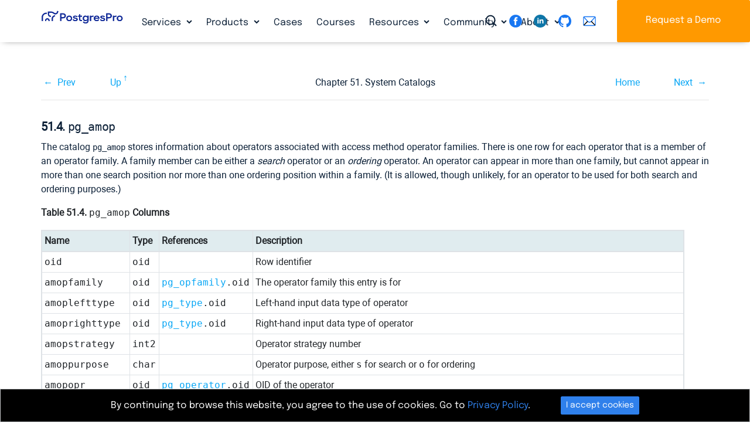

--- FILE ---
content_type: text/html; charset=utf-8
request_url: https://postgrespro.com/docs/postgresql/12/catalog-pg-amop
body_size: 15493
content:


<!DOCTYPE html>
	

<!--rr -->

<html lang="en">
<head>
    <title>PostgreSQL : Documentation: 12: 51.4. pg_amop : Postgres Professional</title>
	
    <meta charset="UTF-8">
    <meta http-equiv="X-UA-Compatible" content="IE=edge">
    <meta name="viewport" content="width=device-width, initial-scale=1">
    <meta name="msapplication-TileColor" content="#2d89ef">
    <meta name="msapplication-TileImage" content="/img/mstile-144x144.png">
    <meta name="theme-color" content="#ffffff">
	<meta name="p:domain_verify" content="26bcf8b79467031bea9a8631dd6f0b11"/>
	<meta name="google-site-verification" content="Vy_P_vr-Jp6rfy_wQpPSplaU1p3wfEPSwtHOQBFZU7Q" />
    <meta name="csrf-token" content="">

	<meta property="og:url"             content="https://postgrespro.com/docs/postgresql/12/catalog-pg-amop" >
	<meta property="fb:app_id"          content="546521955527856" >
	<meta property="og:type"            content="website" >
	<meta property="og:title"       content="PostgreSQL : Documentation: 12: 51.4. pg_amop" >
	<meta property="og:image"       content="https://postgrespro.com/img/logo2.png" >
	
	
	<link rel="alternate" type="application/rss+xml" title="RSS" href="https://postgrespro.com/rss">
<!-- link rel="apple-touch-icon" sizes="57x57" href="/img/apple-touch-icon-57x57.png">
    <link rel="apple-touch-icon" sizes="60x60" href="/img/apple-touch-icon-60x60.png">
    <link rel="apple-touch-icon" sizes="72x72" href="/img/apple-touch-icon-72x72.png">
    <link rel="apple-touch-icon" sizes="76x76" href="/img/apple-touch-icon-76x76.png">
    <link rel="apple-touch-icon" sizes="114x114" href="/img/apple-touch-icon-114x114.png">
    <link rel="apple-touch-icon" sizes="120x120" href="/img/apple-touch-icon-120x120.png">
    <link rel="apple-touch-icon" sizes="144x144" href="/img/apple-touch-icon-144x144.png">
    <link rel="apple-touch-icon" sizes="152x152" href="/img/apple-touch-icon-152x152.png">
    <link rel="apple-touch-icon" sizes="180x180" href="/img/apple-touch-icon-180x180.png">
    <link rel="icon" type="image/png" href="/img/favicon-32x32.png" sizes="32x32">
    <link rel="icon" type="image/png" href="/img/android-chrome-192x192.png" sizes="192x192">
    <link rel="icon" type="image/png" href="/img/favicon-96x96.png" sizes="96x96">
    <link rel="icon" type="image/png" href="/img/favicon-16x16.png" sizes="16x16">
    <link rel="manifest"  href="/img/manifest.json">
    <link rel="mask-icon" href="/img/safari-pinned-tab.svg" color="#5bbad5" -->
    <link rel="shortcut icon" href="/img/favicon.ico">


	<link rel="stylesheet" href="/j/css/all.css?en">
	<script src="/j/js/all.js?en"></script>

	





	

<link rel="canonical"  href="https://postgrespro.com/docs/postgresql/current/catalog-pg-amop" >

<link rel="stylesheet" href="/j/css/docs.css">
<style>

.doc-list h3 {
	margin-bottom: 25px;
}

.doc-nav-versions li > a.disabled { 
	pointer-events: none;
	color: #525f62;
	text-decoration: none;
}
.doc-list { list-style: none; color: #343a3d; }
.doc-list ul { margin: 2px 0 2px -26px }
.doc-list li { display: inline; padding-right: 4px; }
.doc-list li.separator { padding-right: 10px; }
.doc-list a.disabled {
	color: #343a3d;
	pointer-events: none;
}
.doc-list a::before {
	position:relative; 
	left: -2px; 
	top: 2px; 
} 

.menu-docs a.disabled {
	pointer-events: none;
}

#dropdown-versions {
	background: var(--clr-secondary-blue);
	padding-left: 1em;
	padding-right: 1em;
}
#dropdown-versions a.disabled {
	color: gray;
}

nav.menu-docs .btn-group {
	vertical-align: inherit;
	
}
</style>

	
	<script type="text/javascript">
		var LANG = 'en';
	</script>
	

</head>
<body>


	
	
		<div id="fb-root"></div>
		<script>(function(d, s, id) {
		  var js, fjs = d.getElementsByTagName(s)[0];
		  if (d.getElementById(id)) return;
		  js = d.createElement(s); js.id = id;
		  js.src = "//connect.facebook.net/en_US/sdk.js#xfbml=1&version=v2.7";
		  fjs.parentNode.insertBefore(js, fjs);
		}(document, 'script', 'facebook-jssdk'));</script>
		
		<script>(function(d, s, id) {
		  var js, fjs = d.getElementsByTagName(s)[0];
		  if (d.getElementById(id)) return;
		  js = d.createElement(s); js.id = id;
		  js.src = "//connect.facebook.net/en_US/sdk.js#xfbml=1&version=v2.5&appId=860619283960577";
		  fjs.parentNode.insertBefore(js, fjs);
		}(document, 'script', 'facebook-jssdk'));
		</script>
		<script src="https://apis.google.com/js/platform.js" async defer>
		  {lang: 'en'}
		</script>
		

	
	

	
	
<header>
	
	
	

	<div class="nav-column-wrapper collapse navbar-collapse" id="navbar-menu-md" >
	<nav class="nav nav-column " >
		
		<div class="menu-block">
				<h5>Services</h5>				
				<ul>
				
					<li><a href="/services/support" class="nav-link 
						">24×7×365 Technical Support</a>
				
					<li><a href="/services/migration" class="nav-link 
						">Migration to PostgreSQL</a>
				
					<li><a href="/services/HA_deployments" class="nav-link 
						">High Availability Deployment</a>
				
					<li><a href="/services/audit" class="nav-link 
						">Database Audit</a>
				
					<li><a href="/services/remote_dba" class="nav-link 
						">Remote DBA for PostgreSQL</a>
				
				</ul>
		</div>
		
		<div class="menu-block">
				<h5>Products</h5>				
				<ul>
				
					<li><a href="/products/postgrespro/enterprise" class="nav-link 
						">Postgres Pro Enterprise</a>
				
					<li><a href="/products/postgrespro/standard" class="nav-link 
						">Postgres Pro Standard</a>
				
					<li><a href="/products/postgrespro/clouds" class="nav-link 
						">Cloud Solutions</a>
				
					<li><a href="/products/extensions" class="nav-link 
						">Postgres Extensions</a>
				
				</ul>
		</div>
		
		<div class="menu-block">
				<h5>Cases</h5>				
				<ul>
				
				</ul>
		</div>
		
		<div class="menu-block">
				<h5>Courses</h5>				
				<ul>
				
				</ul>
		</div>
		
		<div class="menu-block">
				<h5>Resources</h5>				
				<ul>
				
					<li><a href="/blog" class="nav-link 
						">Blog</a>
				
					<li><a href="/docs" class="nav-link 
						">Documentation</a>
				
					<li><a href="/webinars" class="nav-link 
						">Webinars</a>
				
					<li><a href="/videos" class="nav-link 
						">Videos</a>
				
					<li><a href="/presentations" class="nav-link 
						">Presentations</a>
				
				</ul>
		</div>
		
		<div class="menu-block">
				<h5>Community</h5>				
				<ul>
				
					<li><a href="/events" class="nav-link 
						">Events</a>
				
					<li><a href="/community/books" class="nav-link 
						">Books</a>
				
					<li><a href="/community/demodb" class="nav-link 
						">Demo Database</a>
				
					<li><a href="/list" class="nav-link 
						">Mailing List Archives</a>
				
				</ul>
		</div>
		
		<div class="menu-block">
				<h5>About</h5>				
				<ul>
				
					<li><a href="/about/team" class="nav-link 
						">Leadership team</a>
				
					<li><a href="/about/partners" class="nav-link 
						">Partners</a>
				
					<li><a href="/about/customers" class="nav-link 
						">Customers</a>
				
					<li><a href="/about/news" class="nav-link 
						">In the News</a>
				
					<li><a href="/about/pressreleases" class="nav-link 
						">Press Releases</a>
				
					<li><a href="/about/press" class="nav-link 
						">Press Info</a>
				
				</ul>
		</div>
		
	</nav>
	<div class="nav-column-footer">
		<hr>
		<a class="icon-search" id="search-toggler"  data-toggle="modal" data-target="#searching"></a>
		<div class="text-right float-right">
		 
	<div class="sociallinks" >
		<a href="https://www.facebook.com/PostgresProEurope" target="_blank"> 
			<svg class="sociallinks-item" version="1.1" xmlns="http://www.w3.org/2000/svg" xmlns:xlink="http://www.w3.org/1999/xlink" x="0px" y="0px" viewBox="0 0 48 48" enable-background="new 0 0 48 48" xml:space="preserve"><desc>Facebook</desc><path style="fill:#000;" d="M47.761,24c0,13.121-10.638,23.76-23.758,23.76C10.877,47.76,0.239,37.121,0.239,24c0-13.124,10.638-23.76,23.764-23.76C37.123,0.24,47.761,10.876,47.761,24 M20.033,38.85H26.2V24.01h4.163l0.539-5.242H26.2v-3.083c0-1.156,0.769-1.427,1.308-1.427h3.318V9.168L26.258,9.15c-5.072,0-6.225,3.796-6.225,6.224v3.394H17.1v5.242h2.933V38.85z"></path></svg></a>
		<!-- a href="https://twitter.com/PostgresPro" target="_blank"> 
			<svg class="sociallinks-item" version="1.1" xmlns="http://www.w3.org/2000/svg" xmlns:xlink="http://www.w3.org/1999/xlink" x="0px" y="0px" viewBox="0 0 48 48" enable-background="new 0 0 48 48" xml:space="preserve"><desc>Twitter</desc><path style="fill:#ffffff;" d="M47.762,24c0,13.121-10.639,23.76-23.761,23.76S0.24,37.121,0.24,24c0-13.124,10.639-23.76,23.761-23.76 S47.762,10.876,47.762,24 M38.031,12.375c-1.177,0.7-2.481,1.208-3.87,1.481c-1.11-1.186-2.694-1.926-4.455-1.926 c-3.364,0-6.093,2.729-6.093,6.095c0,0.478,0.054,0.941,0.156,1.388c-5.063-0.255-9.554-2.68-12.559-6.367 c-0.524,0.898-0.825,1.947-0.825,3.064c0,2.113,1.076,3.978,2.711,5.07c-0.998-0.031-1.939-0.306-2.761-0.762v0.077 c0,2.951,2.1,5.414,4.889,5.975c-0.512,0.14-1.05,0.215-1.606,0.215c-0.393,0-0.775-0.039-1.146-0.109 c0.777,2.42,3.026,4.182,5.692,4.232c-2.086,1.634-4.712,2.607-7.567,2.607c-0.492,0-0.977-0.027-1.453-0.084 c2.696,1.729,5.899,2.736,9.34,2.736c11.209,0,17.337-9.283,17.337-17.337c0-0.263-0.004-0.527-0.017-0.789 c1.19-0.858,2.224-1.932,3.039-3.152c-1.091,0.485-2.266,0.811-3.498,0.958C36.609,14.994,37.576,13.8,38.031,12.375"></path></svg></a --> 
		<a href="https://www.linkedin.com/company/postgres-professional/" target="_blank"> 
			<img class="sociallinks-item" version="1.1" src="/img/logo/sociallinks/linkedin.svg" /></a>
		<a href="https://github.com/postgrespro" target="_blank"> 
			<svg class="sociallinks-item octicon octicon-mark-github" aria-hidden="true" viewBox="0 0 16 16" version="1.1" width="32" data-view-component="true">
			    <path fill-rule="evenodd" d="M8 0C3.58 0 0 3.58 0 8c0 3.54 2.29 6.53 5.47 7.59.4.07.55-.17.55-.38 0-.19-.01-.82-.01-1.49-2.01.37-2.53-.49-2.69-.94-.09-.23-.48-.94-.82-1.13-.28-.15-.68-.52-.01-.53.63-.01 1.08.58 1.23.82.72 1.21 1.87.87 2.33.66.07-.52.28-.87.51-1.07-1.78-.2-3.64-.89-3.64-3.95 0-.87.31-1.59.82-2.15-.08-.2-.36-1.02.08-2.12 0 0 .67-.21 2.2.82.64-.18 1.32-.27 2-.27.68 0 1.36.09 2 .27 1.53-1.04 2.2-.82 2.2-.82.44 1.1.16 1.92.08 2.12.51.56.82 1.27.82 2.15 0 3.07-1.87 3.75-3.65 3.95.29.25.54.73.54 1.48 0 1.07-.01 1.93-.01 2.2 0 .21.15.46.55.38A8.013 8.013 0 0016 8c0-4.42-3.58-8-8-8z"></path>
			</svg>
		</a>
		<a href="mailto:info@postgrespro.com"> 
			<svg class="sociallinks-item"  xmlns="http://www.w3.org/2000/svg" xmlns:xlink="http://www.w3.org/1999/xlink" version="1.1" width="256" viewBox="0 0 256 256" xml:space="preserve">
			<g transform="translate(128 128) scale(0.72 0.72)" style="">
				<g style="stroke: none; stroke-width: 0; stroke-dasharray: none; stroke-linecap: butt; stroke-linejoin: miter; stroke-miterlimit: 10; fill: none; fill-rule: nonzero; opacity: 1;" transform="translate(-175.05 -175.05000000000004) scale(3.89 3.89)">
				<path d="M 80.89 78.772 H 9.11 c -5.023 0 -9.11 -4.087 -9.11 -9.11 V 20.338 c 0 -5.023 4.087 -9.11 9.11 -9.11 h 71.78 c 5.023 0 9.11 4.087 9.11 9.11 v 49.324 C 90 74.686 85.913 78.772 80.89 78.772 z M 9.11 17.228 c -1.715 0 -3.11 1.396 -3.11 3.11 v 49.324 c 0 1.715 1.395 3.11 3.11 3.11 h 71.78 c 1.715 0 3.11 -1.396 3.11 -3.11 V 20.338 c 0 -1.715 -1.396 -3.11 -3.11 -3.11 H 9.11 z" style="stroke: none; stroke-width: 1; stroke-dasharray: none; stroke-linecap: butt; stroke-linejoin: miter; stroke-miterlimit: 10; fill: rgb(0,0,0); fill-rule: nonzero; opacity: 1;" transform=" matrix(1 0 0 1 0 0) " stroke-linecap="round"/>
				<path d="M 45 55.427 c -5.408 0 -10.599 -2.292 -14.242 -6.288 L 2.493 18.125 l 4.435 -4.042 l 28.265 31.013 c 2.545 2.792 6.028 4.331 9.807 4.331 c 3.779 0 7.262 -1.538 9.808 -4.331 l 28.266 -31.013 l 4.434 4.042 L 59.241 49.138 C 55.599 53.135 50.408 55.427 45 55.427 z" style="stroke: none; stroke-width: 1; stroke-dasharray: none; stroke-linecap: butt; stroke-linejoin: miter; stroke-miterlimit: 10; fill: rgb(0,0,0); fill-rule: nonzero; opacity: 1;" transform=" matrix(1 0 0 1 0 0) " stroke-linecap="round"/>
				<rect x="-0.96" y="57.16" rx="0" ry="0" width="38.98" height="6" style="stroke: none; stroke-width: 1; stroke-dasharray: none; stroke-linecap: butt; stroke-linejoin: miter; stroke-miterlimit: 10; fill: rgb(0,0,0); fill-rule: nonzero; opacity: 1;" transform=" matrix(0.7053 -0.7089 0.7089 0.7053 -37.1881 30.8639) "/>
				<rect x="68.47" y="40.67" rx="0" ry="0" width="6" height="38.98" style="stroke: none; stroke-width: 1; stroke-dasharray: none; stroke-linecap: butt; stroke-linejoin: miter; stroke-miterlimit: 10; fill: rgb(0,0,0); fill-rule: nonzero; opacity: 1;" transform=" matrix(0.709 -0.7053 0.7053 0.709 -21.628 67.9146) "/>
			</g>
			</g>
			</svg>
		</a>
	</div>

	</div>
	</div>
	</div>
	

	

	<div style="width: 100%" class="navbar-background">
	<div class="container-fluid">
		<div class="navbar navbar-expand-lg container py-0">
			<a class="navbar-brand" href="/">
				<img src="/img/PostgresPro_logo.svg" alt="Postgres Pro" title="Postgres Pro" width=140 class="img_logo">
			</a>
	
			<nav class="collapse navbar-collapse navbarNavDropdown" id="navbarNavDropdown" >			
				<ul class="nav navbar-nav">
					
						<li class="nav-item dropdown ">
							<a class="nav-link icon-down-open " 
								href="/services" id="" data-toggle="" aria-haspopup="false" aria-expanded="true" >Services
							</a>				
							
								<div class="dropdown-menu" aria-labelledby="navbarDropdownMenuLink">
								
									<a href="/services/support" class="dropdown-item
										">24×7×365 Technical Support</a>
								
									<a href="/services/migration" class="dropdown-item
										">Migration to PostgreSQL</a>
								
									<a href="/services/HA_deployments" class="dropdown-item
										">High Availability Deployment</a>
								
									<a href="/services/audit" class="dropdown-item
										">Database Audit</a>
								
									<a href="/services/remote_dba" class="dropdown-item
										">Remote DBA for PostgreSQL</a>
								
								</div>
							
						</li>
					
						<li class="nav-item dropdown ">
							<a class="nav-link icon-down-open " 
								href="/products" id="" data-toggle="" aria-haspopup="false" aria-expanded="true" >Products
							</a>				
							
								<div class="dropdown-menu" aria-labelledby="navbarDropdownMenuLink">
								
									<a href="/products/postgrespro/enterprise" class="dropdown-item
										">Postgres Pro Enterprise</a>
								
									<a href="/products/postgrespro/standard" class="dropdown-item
										">Postgres Pro Standard</a>
								
									<a href="/products/postgrespro/clouds" class="dropdown-item
										">Cloud Solutions</a>
								
									<a href="/products/extensions" class="dropdown-item
										">Postgres Extensions</a>
								
								</div>
							
						</li>
					
						<li class="nav-item  ">
							<a class="nav-link  " 
								href="/cases" id="" data-toggle="" aria-haspopup="false" aria-expanded="true" >Cases
							</a>				
							
						</li>
					
						<li class="nav-item  ">
							<a class="nav-link  " 
								href="/community/courses" id="" data-toggle="" aria-haspopup="false" aria-expanded="true" >Courses
							</a>				
							
						</li>
					
						<li class="nav-item dropdown ">
							<a class="nav-link icon-down-open " 
								href="/resources" id="" data-toggle="" aria-haspopup="false" aria-expanded="true" >Resources
							</a>				
							
								<div class="dropdown-menu" aria-labelledby="navbarDropdownMenuLink">
								
									<a href="/blog" class="dropdown-item
										">Blog</a>
								
									<a href="/docs" class="dropdown-item
										">Documentation</a>
								
									<a href="/webinars" class="dropdown-item
										">Webinars</a>
								
									<a href="/videos" class="dropdown-item
										">Videos</a>
								
									<a href="/presentations" class="dropdown-item
										">Presentations</a>
								
								</div>
							
						</li>
					
						<li class="nav-item dropdown ">
							<a class="nav-link icon-down-open " 
								href="/community" id="" data-toggle="" aria-haspopup="false" aria-expanded="true" >Community
							</a>				
							
								<div class="dropdown-menu" aria-labelledby="navbarDropdownMenuLink">
								
									<a href="/events" class="dropdown-item
										">Events</a>
								
									<a href="/community/books" class="dropdown-item
										">Books</a>
								
									<a href="/community/demodb" class="dropdown-item
										">Demo Database</a>
								
									<a href="/list" class="dropdown-item
										">Mailing List Archives</a>
								
								</div>
							
						</li>
					
						<li class="nav-item dropdown ">
							<a class="nav-link icon-down-open " 
								href="/about" id="" data-toggle="" aria-haspopup="false" aria-expanded="true" >About
							</a>				
							
								<div class="dropdown-menu" aria-labelledby="navbarDropdownMenuLink">
								
									<a href="/about/team" class="dropdown-item
										">Leadership team</a>
								
									<a href="/about/partners" class="dropdown-item
										">Partners</a>
								
									<a href="/about/customers" class="dropdown-item
										">Customers</a>
								
									<a href="/about/news" class="dropdown-item
										">In the News</a>
								
									<a href="/about/pressreleases" class="dropdown-item
										">Press Releases</a>
								
									<a href="/about/press" class="dropdown-item
										">Press Info</a>
								
								</div>
							
						</li>
					
				</ul>
			</nav>
		</div>
	</div>
	</div>

	

	


	<div style="position: fixed;top: 0;right: 0;z-index: 11; height: 72px;">
		<div class=" d-none d-lg-inline">
			<a class="icon-search d-none d-lg-inline" id="search-toggler"  data-toggle="modal" data-target="#searching" ></a>
			<div class="d-none d-xl-inline">
			 
	<div class="sociallinks" >
		<a href="https://www.facebook.com/PostgresProEurope" target="_blank"> 
			<svg class="sociallinks-item" version="1.1" xmlns="http://www.w3.org/2000/svg" xmlns:xlink="http://www.w3.org/1999/xlink" x="0px" y="0px" viewBox="0 0 48 48" enable-background="new 0 0 48 48" xml:space="preserve"><desc>Facebook</desc><path style="fill:#000;" d="M47.761,24c0,13.121-10.638,23.76-23.758,23.76C10.877,47.76,0.239,37.121,0.239,24c0-13.124,10.638-23.76,23.764-23.76C37.123,0.24,47.761,10.876,47.761,24 M20.033,38.85H26.2V24.01h4.163l0.539-5.242H26.2v-3.083c0-1.156,0.769-1.427,1.308-1.427h3.318V9.168L26.258,9.15c-5.072,0-6.225,3.796-6.225,6.224v3.394H17.1v5.242h2.933V38.85z"></path></svg></a>
		<!-- a href="https://twitter.com/PostgresPro" target="_blank"> 
			<svg class="sociallinks-item" version="1.1" xmlns="http://www.w3.org/2000/svg" xmlns:xlink="http://www.w3.org/1999/xlink" x="0px" y="0px" viewBox="0 0 48 48" enable-background="new 0 0 48 48" xml:space="preserve"><desc>Twitter</desc><path style="fill:#ffffff;" d="M47.762,24c0,13.121-10.639,23.76-23.761,23.76S0.24,37.121,0.24,24c0-13.124,10.639-23.76,23.761-23.76 S47.762,10.876,47.762,24 M38.031,12.375c-1.177,0.7-2.481,1.208-3.87,1.481c-1.11-1.186-2.694-1.926-4.455-1.926 c-3.364,0-6.093,2.729-6.093,6.095c0,0.478,0.054,0.941,0.156,1.388c-5.063-0.255-9.554-2.68-12.559-6.367 c-0.524,0.898-0.825,1.947-0.825,3.064c0,2.113,1.076,3.978,2.711,5.07c-0.998-0.031-1.939-0.306-2.761-0.762v0.077 c0,2.951,2.1,5.414,4.889,5.975c-0.512,0.14-1.05,0.215-1.606,0.215c-0.393,0-0.775-0.039-1.146-0.109 c0.777,2.42,3.026,4.182,5.692,4.232c-2.086,1.634-4.712,2.607-7.567,2.607c-0.492,0-0.977-0.027-1.453-0.084 c2.696,1.729,5.899,2.736,9.34,2.736c11.209,0,17.337-9.283,17.337-17.337c0-0.263-0.004-0.527-0.017-0.789 c1.19-0.858,2.224-1.932,3.039-3.152c-1.091,0.485-2.266,0.811-3.498,0.958C36.609,14.994,37.576,13.8,38.031,12.375"></path></svg></a --> 
		<a href="https://www.linkedin.com/company/postgres-professional/" target="_blank"> 
			<img class="sociallinks-item" version="1.1" src="/img/logo/sociallinks/linkedin.svg" /></a>
		<a href="https://github.com/postgrespro" target="_blank"> 
			<svg class="sociallinks-item octicon octicon-mark-github" aria-hidden="true" viewBox="0 0 16 16" version="1.1" width="32" data-view-component="true">
			    <path fill-rule="evenodd" d="M8 0C3.58 0 0 3.58 0 8c0 3.54 2.29 6.53 5.47 7.59.4.07.55-.17.55-.38 0-.19-.01-.82-.01-1.49-2.01.37-2.53-.49-2.69-.94-.09-.23-.48-.94-.82-1.13-.28-.15-.68-.52-.01-.53.63-.01 1.08.58 1.23.82.72 1.21 1.87.87 2.33.66.07-.52.28-.87.51-1.07-1.78-.2-3.64-.89-3.64-3.95 0-.87.31-1.59.82-2.15-.08-.2-.36-1.02.08-2.12 0 0 .67-.21 2.2.82.64-.18 1.32-.27 2-.27.68 0 1.36.09 2 .27 1.53-1.04 2.2-.82 2.2-.82.44 1.1.16 1.92.08 2.12.51.56.82 1.27.82 2.15 0 3.07-1.87 3.75-3.65 3.95.29.25.54.73.54 1.48 0 1.07-.01 1.93-.01 2.2 0 .21.15.46.55.38A8.013 8.013 0 0016 8c0-4.42-3.58-8-8-8z"></path>
			</svg>
		</a>
		<a href="mailto:info@postgrespro.com"> 
			<svg class="sociallinks-item"  xmlns="http://www.w3.org/2000/svg" xmlns:xlink="http://www.w3.org/1999/xlink" version="1.1" width="256" viewBox="0 0 256 256" xml:space="preserve">
			<g transform="translate(128 128) scale(0.72 0.72)" style="">
				<g style="stroke: none; stroke-width: 0; stroke-dasharray: none; stroke-linecap: butt; stroke-linejoin: miter; stroke-miterlimit: 10; fill: none; fill-rule: nonzero; opacity: 1;" transform="translate(-175.05 -175.05000000000004) scale(3.89 3.89)">
				<path d="M 80.89 78.772 H 9.11 c -5.023 0 -9.11 -4.087 -9.11 -9.11 V 20.338 c 0 -5.023 4.087 -9.11 9.11 -9.11 h 71.78 c 5.023 0 9.11 4.087 9.11 9.11 v 49.324 C 90 74.686 85.913 78.772 80.89 78.772 z M 9.11 17.228 c -1.715 0 -3.11 1.396 -3.11 3.11 v 49.324 c 0 1.715 1.395 3.11 3.11 3.11 h 71.78 c 1.715 0 3.11 -1.396 3.11 -3.11 V 20.338 c 0 -1.715 -1.396 -3.11 -3.11 -3.11 H 9.11 z" style="stroke: none; stroke-width: 1; stroke-dasharray: none; stroke-linecap: butt; stroke-linejoin: miter; stroke-miterlimit: 10; fill: rgb(0,0,0); fill-rule: nonzero; opacity: 1;" transform=" matrix(1 0 0 1 0 0) " stroke-linecap="round"/>
				<path d="M 45 55.427 c -5.408 0 -10.599 -2.292 -14.242 -6.288 L 2.493 18.125 l 4.435 -4.042 l 28.265 31.013 c 2.545 2.792 6.028 4.331 9.807 4.331 c 3.779 0 7.262 -1.538 9.808 -4.331 l 28.266 -31.013 l 4.434 4.042 L 59.241 49.138 C 55.599 53.135 50.408 55.427 45 55.427 z" style="stroke: none; stroke-width: 1; stroke-dasharray: none; stroke-linecap: butt; stroke-linejoin: miter; stroke-miterlimit: 10; fill: rgb(0,0,0); fill-rule: nonzero; opacity: 1;" transform=" matrix(1 0 0 1 0 0) " stroke-linecap="round"/>
				<rect x="-0.96" y="57.16" rx="0" ry="0" width="38.98" height="6" style="stroke: none; stroke-width: 1; stroke-dasharray: none; stroke-linecap: butt; stroke-linejoin: miter; stroke-miterlimit: 10; fill: rgb(0,0,0); fill-rule: nonzero; opacity: 1;" transform=" matrix(0.7053 -0.7089 0.7089 0.7053 -37.1881 30.8639) "/>
				<rect x="68.47" y="40.67" rx="0" ry="0" width="6" height="38.98" style="stroke: none; stroke-width: 1; stroke-dasharray: none; stroke-linecap: butt; stroke-linejoin: miter; stroke-miterlimit: 10; fill: rgb(0,0,0); fill-rule: nonzero; opacity: 1;" transform=" matrix(0.709 -0.7053 0.7053 0.709 -21.628 67.9146) "/>
			</g>
			</g>
			</svg>
		</a>
	</div>

			</div>
			<a class="btn btn-secondary d-none d-lg-inline" id="btn-download" href="/#order" title="Request a Demo">Request a Demo</a>
		</div>
		<div class=" d-lg-none navbar-light" style="display: flex;align-items: center;height: 100%;">
			<button class="navbar-toggler btn-humburger" type="button" data-toggle="collapse" data-target="#navbar-menu-md"
			    aria-controls="navbar-menu-md" aria-expanded="false" aria-label="Toggle navigation"><span class="navbar-toggler-icon"></span></button>
		</div>
	</div>
</header>

	    
    <main name="main">
    <div class="main" name="main">
		

<script>
$(function() {
	if ("" != "")
		toggleLang('', 'postgresql', '12', 'catalog-pg-amop');
})
</script>

<section class="container-fluid">
<div class="container wide">
<div class="docs " id="docContent-wrapper-ppg">
    <div class="" id="divDocRu">
    	
			<div><div class="navheader" xmlns="http://www.w3.org/TR/xhtml1/transitional"><table summary="Navigation header" width="100%"><tr><th align="center" colspan="5">51.4. <code class="structname" xmlns="http://www.w3.org/1999/xhtml">pg_amop</code></th></tr><tr><td align="left" width="10%"><a accesskey="p" href="/docs/postgresql/12/catalog-pg-am.html" title="51.3. pg_am">Prev</a> </td><td align="left" width="10%"><a accesskey="u" href="/docs/postgresql/12/catalogs.html" title="Chapter 51. System Catalogs">Up</a></td><th align="center" width="60%">Chapter 51. System Catalogs</th><td align="right" width="10%"><a accesskey="h" href="/docs/postgresql/12/index.html" title="PostgreSQL 12.22 Documentation">Home</a></td><td align="right" width="10%"> <a accesskey="n" href="/docs/postgresql/12/catalog-pg-amproc.html" title="51.5. pg_amproc">Next</a></td></tr></table><hr /></div><div class="sect1" id="CATALOG-PG-AMOP"><div class="titlepage"><div><div><h2 class="title" style="clear: both">51.4. <code class="structname">pg_amop</code></h2></div></div></div><a class="indexterm" id="id-1.10.4.6.2"></a><p> The catalog <code class="structname">pg_amop</code> stores information about operators associated with access method operator families. There is one row for each operator that is a member of an operator family. A family member can be either a <em class="firstterm">search</em> operator or an <em class="firstterm">ordering</em> operator. An operator can appear in more than one family, but cannot appear in more than one search position nor more than one ordering position within a family. (It is allowed, though unlikely, for an operator to be used for both search and ordering purposes.) <div class="table" id="id-1.10.4.6.4"><p class="title"><strong>Table 51.4. <code class="structname">pg_amop</code> Columns</strong><div class="table-contents"><table border="1" class="table" summary="pg_amop Columns"><colgroup><col /><col /><col /><col /></colgroup><thead><tr><th>Name</th><th>Type</th><th>References</th><th>Description</th></tr></thead><tbody><tr><td><code class="structfield">oid</code></td><td><code class="type">oid</code></td><td> </td><td>Row identifier</td></tr><tr><td><code class="structfield">amopfamily</code></td><td><code class="type">oid</code></td><td><code class="literal"><a class="link" href="/docs/postgresql/12/catalog-pg-opfamily.html" title="51.35. pg_opfamily"><code class="structname">pg_opfamily</code></a>.oid</code></td><td>The operator family this entry is for</td></tr><tr><td><code class="structfield">amoplefttype</code></td><td><code class="type">oid</code></td><td><code class="literal"><a class="link" href="/docs/postgresql/12/catalog-pg-type.html" title="51.63. pg_type"><code class="structname">pg_type</code></a>.oid</code></td><td>Left-hand input data type of operator</td></tr><tr><td><code class="structfield">amoprighttype</code></td><td><code class="type">oid</code></td><td><code class="literal"><a class="link" href="/docs/postgresql/12/catalog-pg-type.html" title="51.63. pg_type"><code class="structname">pg_type</code></a>.oid</code></td><td>Right-hand input data type of operator</td></tr><tr><td><code class="structfield">amopstrategy</code></td><td><code class="type">int2</code></td><td> </td><td>Operator strategy number</td></tr><tr><td><code class="structfield">amoppurpose</code></td><td><code class="type">char</code></td><td> </td><td>Operator purpose, either <code class="literal">s</code> for search or <code class="literal">o</code> for ordering</td></tr><tr><td><code class="structfield">amopopr</code></td><td><code class="type">oid</code></td><td><code class="literal"><a class="link" href="/docs/postgresql/12/catalog-pg-operator.html" title="51.34. pg_operator"><code class="structname">pg_operator</code></a>.oid</code></td><td>OID of the operator</td></tr><tr><td><code class="structfield">amopmethod</code></td><td><code class="type">oid</code></td><td><code class="literal"><a class="link" href="/docs/postgresql/12/catalog-pg-am.html" title="51.3. pg_am"><code class="structname">pg_am</code></a>.oid</code></td><td>Index access method operator family is for</td></tr><tr><td><code class="structfield">amopsortfamily</code></td><td><code class="type">oid</code></td><td><code class="literal"><a class="link" href="/docs/postgresql/12/catalog-pg-opfamily.html" title="51.35. pg_opfamily"><code class="structname">pg_opfamily</code></a>.oid</code></td><td>The B-tree operator family this entry sorts according to, if an ordering operator; zero if a search operator</td></tr></tbody></table></div></div><br class="table-break" /><p> A <span class="quote">“<span class="quote">search</span>”</span> operator entry indicates that an index of this operator family can be searched to find all rows satisfying <code class="literal">WHERE</code> <em class="replaceable"><code>indexed_column</code></em> <em class="replaceable"><code>operator</code></em> <em class="replaceable"><code>constant</code></em>. Obviously, such an operator must return <code class="type">boolean</code>, and its left-hand input type must match the index's column data type. <p> An <span class="quote">“<span class="quote">ordering</span>”</span> operator entry indicates that an index of this operator family can be scanned to return rows in the order represented by <code class="literal">ORDER BY</code> <em class="replaceable"><code>indexed_column</code></em> <em class="replaceable"><code>operator</code></em> <em class="replaceable"><code>constant</code></em>. Such an operator could return any sortable data type, though again its left-hand input type must match the index's column data type. The exact semantics of the <code class="literal">ORDER BY</code> are specified by the <code class="structfield">amopsortfamily</code> column, which must reference a B-tree operator family for the operator's result type. <div class="note"><h3 class="title">Note</h3><p> At present, it's assumed that the sort order for an ordering operator is the default for the referenced operator family, i.e., <code class="literal">ASC NULLS LAST</code>. This might someday be relaxed by adding additional columns to specify sort options explicitly. </div><p> An entry's <code class="structfield">amopmethod</code> must match the <code class="structname">opfmethod</code> of its containing operator family (including <code class="structfield">amopmethod</code> here is an intentional denormalization of the catalog structure for performance reasons). Also, <code class="structfield">amoplefttype</code> and <code class="structfield">amoprighttype</code> must match the <code class="structfield">oprleft</code> and <code class="structfield">oprright</code> fields of the referenced <code class="structname">pg_operator</code> entry. </div><div class="navfooter" xmlns="http://www.w3.org/TR/xhtml1/transitional"><hr /><table summary="Navigation footer" width="100%"><tr><td align="left" width="40%"><a accesskey="p" href="/docs/postgresql/12/catalog-pg-am.html" title="51.3. pg_am">Prev</a> </td><td align="center" width="20%"><a accesskey="u" href="/docs/postgresql/12/catalogs.html" title="Chapter 51. System Catalogs">Up</a></td><td align="right" width="40%"> <a accesskey="n" href="/docs/postgresql/12/catalog-pg-amproc.html" title="51.5. pg_amproc">Next</a></td></tr><tr><td align="left" valign="top" width="40%">51.3. <code class="structname" xmlns="http://www.w3.org/1999/xhtml">pg_am</code> </td><td align="center" width="20%"><a accesskey="h" href="/docs/postgresql/12/index.html" title="PostgreSQL 12.22 Documentation">Home</a></td><td align="right" valign="top" width="40%"> 51.5. <code class="structname" xmlns="http://www.w3.org/1999/xhtml">pg_amproc</code></td></tr></table></div></div>
		
    </div>
    <div class="col-md-12 d-none" id="divDocEn"></div>
</div>
</div>
</section>



	<sectio class="container-fluid">
	<div class="container py-0">
		
			<a href="https://repo.postgrespro.ru/doc/pgsql/12.22/en/postgres.epub" class="epub down-after pr-5" title="epub" style="text-transform: uppercase;">epub</a>
		
			<a href="https://repo.postgrespro.ru/doc/pgsql/12.22/en/postgres-A4.pdf" class="pdf down-after pr-5" title="pdf" style="text-transform: uppercase;">pdf</a>
		
	</div>
	</section>



<nav class="container-fluid">
<div class="container ">
	<div class="block block-secondary">
		<h4>This page in other versions:</h4>
		<div class="btn-group" role="group" aria-label="Versions">
			
			
			  <div class="btn-group" role="group">
			    <button id="btnGroupDrop0" type="button" class="btn btn-outline-primary dropdown-toggle " data-toggle="dropdown" aria-haspopup="true" aria-expanded="false">
			      Postgres Pro Enterprise 
			    </button>
			    <div class="dropdown-menu" id="dropdown-versions" aria-labelledby="btnGroupDrop0" style=" white-space: nowrap;">
			    	
						<a href="/docs/enterprise/18/catalog-pg-amop" >
							Postgres Pro Enterprise 18<br>										
						</a>	    	
			    	
						<a href="/docs/enterprise/17/catalog-pg-amop" >
							Postgres Pro Enterprise 17<br>										
						</a>	    	
			    	
						<a href="/docs/enterprise/16/catalog-pg-amop" >
							Postgres Pro Enterprise 16<br>										
						</a>	    	
			    	
						<a href="/docs/enterprise/15/catalog-pg-amop" >
							Postgres Pro Enterprise 15<br>										
						</a>	    	
			    	
						<a href="/docs/enterprise/14/catalog-pg-amop" >
							Postgres Pro Enterprise 14<br>										
						</a>	    	
			    	
						<a href="/docs/enterprise/13/catalog-pg-amop" >
							Postgres Pro Enterprise 13<br>										
						</a>	    	
			    	
						<a href="/docs/enterprise/12/catalog-pg-amop" >
							Postgres Pro Enterprise 12<br>										
						</a>	    	
			    	
						<a href="/docs/enterprise/11/catalog-pg-amop" >
							Postgres Pro Enterprise 11<br>										
						</a>	    	
			    	
						<a href="/docs/enterprise/10/catalog-pg-amop" >
							Postgres Pro Enterprise 10<br>										
						</a>	    	
			    	
						<a href="/docs/enterprise/9.6/catalog-pg-amop" >
							Postgres Pro Enterprise 9.6<br>										
						</a>	    	
			    	
			    </div>
			  </div>
			
			
			
			  <div class="btn-group" role="group">
			    <button id="btnGroupDrop1" type="button" class="btn btn-outline-primary dropdown-toggle " data-toggle="dropdown" aria-haspopup="true" aria-expanded="false">
			      Postgres Pro Standard 
			    </button>
			    <div class="dropdown-menu" id="dropdown-versions" aria-labelledby="btnGroupDrop1" style=" white-space: nowrap;">
			    	
						<a href="/docs/postgrespro/18/catalog-pg-amop" >
							Postgres Pro Standard 18<br>										
						</a>	    	
			    	
						<a href="/docs/postgrespro/17/catalog-pg-amop" >
							Postgres Pro Standard 17<br>										
						</a>	    	
			    	
						<a href="/docs/postgrespro/16/catalog-pg-amop" >
							Postgres Pro Standard 16<br>										
						</a>	    	
			    	
						<a href="/docs/postgrespro/15/catalog-pg-amop" >
							Postgres Pro Standard 15<br>										
						</a>	    	
			    	
						<a href="/docs/postgrespro/14/catalog-pg-amop" >
							Postgres Pro Standard 14<br>										
						</a>	    	
			    	
						<a href="/docs/postgrespro/13/catalog-pg-amop" >
							Postgres Pro Standard 13<br>										
						</a>	    	
			    	
						<a href="/docs/postgrespro/12/catalog-pg-amop" >
							Postgres Pro Standard 12<br>										
						</a>	    	
			    	
						<a href="/docs/postgrespro/11/catalog-pg-amop" >
							Postgres Pro Standard 11<br>										
						</a>	    	
			    	
						<a href="/docs/postgrespro/10/catalog-pg-amop" >
							Postgres Pro Standard 10<br>										
						</a>	    	
			    	
						<a href="/docs/postgrespro/9.6/catalog-pg-amop" >
							Postgres Pro Standard 9.6<br>										
						</a>	    	
			    	
						<a href="/docs/postgrespro/9.5/catalog-pg-amop" >
							Postgres Pro Standard 9.5<br>										
						</a>	    	
			    	
			    </div>
			  </div>
			
			
			
			  <div class="btn-group" role="group">
			    <button id="btnGroupDrop2" type="button" class="btn btn-outline-primary dropdown-toggle active" data-toggle="dropdown" aria-haspopup="true" aria-expanded="false">
			      PostgreSQL 12
			    </button>
			    <div class="dropdown-menu" id="dropdown-versions" aria-labelledby="btnGroupDrop2" style=" white-space: nowrap;">
			    	
						<a href="/docs/postgresql/18/catalog-pg-amop" >
							PostgreSQL 18<br>										
						</a>	    	
			    	
						<a href="/docs/postgresql/17/catalog-pg-amop" >
							PostgreSQL 17<br>										
						</a>	    	
			    	
						<a href="/docs/postgresql/16/catalog-pg-amop" >
							PostgreSQL 16<br>										
						</a>	    	
			    	
						<a href="/docs/postgresql/15/catalog-pg-amop" >
							PostgreSQL 15<br>										
						</a>	    	
			    	
						<a href="/docs/postgresql/14/catalog-pg-amop" >
							PostgreSQL 14<br>										
						</a>	    	
			    	
						<a href="/docs/postgresql/13/catalog-pg-amop" >
							PostgreSQL 13<br>										
						</a>	    	
			    	
						<a href="/docs/postgresql/12/catalog-pg-amop" class='disabled'>
							PostgreSQL 12<br>										
						</a>	    	
			    	
						<a href="/docs/postgresql/11/catalog-pg-amop" >
							PostgreSQL 11<br>										
						</a>	    	
			    	
						<a href="/docs/postgresql/10/catalog-pg-amop" >
							PostgreSQL 10<br>										
						</a>	    	
			    	
						<a href="/docs/postgresql/9.6/catalog-pg-amop" >
							PostgreSQL 9.6<br>										
						</a>	    	
			    	
						<a href="/docs/postgresql/9.5/catalog-pg-amop" >
							PostgreSQL 9.5<br>										
						</a>	    	
			    	
						<a href="/docs/postgresql/9.4/catalog-pg-amop" >
							PostgreSQL 9.4<br>										
						</a>	    	
			    	
			    </div>
			  </div>
			
			
		</div>
	</div>
</div>	
</nav>



				


	</div>
    </main>

	
<div class="modal fade" id="feedback" tabindex="-1" role="dialog" aria-hidden="true">
  <div class="modal-dialog" role="document">
    <div class="modal-content">
      <div class="modal-header">
        <h5 class="modal-title" >Есть&nbsp;вопросы? Напишите&nbsp;нам!</h5>
      </div>
      <div class="modal-body">
			<input type="text" id="feedback-email" name="email" placeholder='E-mail'
				required        msg-empty="Enter your e-mail"
				min-length="3"  msg-short="Too short e-mail"
				max-length="60" msg-long="Too long e-mail"
				regexp="\w+([\-+.']\w+)*@\w+([\-.]\w+)*\.\w+([\-.]\w+)*" 
				                msg-regexp="Incorrect email address"
			><div class="input-error"></div>
			
			<input type="text" id="feedback-name" name="name" placeholder="Имя" 
				required        msg-empty="Enter your name"
				min-length="3"  msg-short="Too short name"
				max-length="60" msg-long ="Too long name"
			><div class="input-error"></div>
			 
			<textarea id="feedback-message" name="message"  placeholder="Ваше сообщение" 
                required          msg-empty="Enter the message"
				max-length="6000" msg-long="Too long message"
				min-length="10"   msg-short="Too short message"
			></textarea>
			<div class="input-error"></div> 
      </div>
      <div class="modal-footer">
        <button type="button" class="btn btn-primary" style="width: 100%;" onClick="sendFeedback('feedback', 'message', '', '', 'production')">Send</button>
      </div>
        <p class="text-center" style="font-size: 14px;font-weight: 300;"><span class="dotted" onClick="loadAgreement();">Соглашаюсь с условиями обработки персональных данных</span></p>
    </div>
  </div>
</div>

<div class="modal" id="popup-subscribe" tabindex="-1" role="dialog" aria-hidden="true">
	<div class="modal-dialog modal-dialog-centered modal-md" role="document">
		<div class="modal-content">
			<div class="modal-header" style="display:block;">
		        <button type="button" class="close" data-dismiss="modal" aria-label="Close">
		          <span aria-hidden="true">&times;</span>
		        </button>
				<form  id="popup-mailform" onsubmit="sendFeedback('popup-mailform', 'message', '', '', ''); return false;">
					<input name="name"    type="text"  class="w-100" required placeholder="Your First and Last Name"/>
					<input name="company" type="text"  class="w-100" required placeholder="Company"/>
					<input name="email"   type="email" class="w-100" required placeholder="E-mail"/>
					<input name="message" type="text"  class="w-100" required placeholder="Message"/>
					
					<div class="small">
						<input id="confirm" name="confirm" type="checkbox" style="margin-bottom: 0;" required checked/>
						<label for="confirm" style="display: inline;">
							I confirm that I have read and accepted PostgresPro’s <a href="/privacy">Privacy Policy</a>.
						</label>
						<br><br>
						<input id="agree" name="agree" type="checkbox"   style="margin-bottom: 0;" required/>
						<label for="agree" style="display: inline;">
							I agree to get Postgres Pro discount offers and other marketing communications.
						</label>
					</div>
					<div style="text-align: center;margin-top: 1em;">
						<input type="submit" class="btn btn-primary" value="Send message">
					</div>
				</form>
			</div>
		</div>
	</div>
</div>

<div class="modal fade" id="popup-message" tabindex="-1" role="dialog" aria-hidden="true">
  <div class="modal-dialog modal-dialog-centered modal-sm" role="document">
    <div class="modal-content">
      <div class="modal-header">
        <h5 class="modal-title"></h5>
      </div>
      <div class="modal-body text-center" ></div>
      <div class="modal-footer"></div>
    </div>
  </div>
</div>

<div class="modal fade" id="popup-flash" tabindex="-1" role="dialog" aria-hidden="true"  style="cursor:wait;">
  <div class="modal-dialog modal-dialog-centered modal-sm" role="document">
    <div class="modal-content">
      <div class="modal-header">
        <h5 class="modal-title"></h5>
      </div>
      <div class="modal-body text-center"></div>
      <div class="modal-footer"></div>
    </div>
  </div>
</div>

<div class="modal fade" id="popup-window" tabindex="-1" role="dialog" aria-hidden="true">
  <div class="modal-dialog modal-dialog-centered modal-lg" role="document">
    <div class="modal-content">
		<div class="pop-up-close" onClick="closePopupWindow();">&#10006;</div>
      <div class="modal-header">
        <h5 class="modal-title"></h5>
      </div>
      <div class="modal-body "></div>
      <div class="modal-footer"></div>
    </div>
  </div>
</div>

	

<style>
	.searching .modal-dialog { 
		max-width:none;
		margin: 0; 
	}
	.searching .modal-content { border-radius:0; }
	.searching .modal-header { border-bottom: none; }
	.searching .modal-header .close { 
		font-size: 3em; 
		opacity: 1;
	}
	.searching .modal-header  { 
		padding-top: 0;
		padding-right: 0.5em;
	}

	.searching .dropdown-menu {
		white-space: nowrap;
	}

	.searching .dropdown-menu span,
	.searching .dropdown-menu  a {
		padding: 0 1em;
	}
	.searching .dropdown-menu  a {
		text-decoration: none;
		display: block;
	}
	.searching .dropdown-menu  a:hover {
		background: var(--clr-secondary-blue-hovered);
	}

option{
  color:#fff;
  background:#369;
}

@media (max-width: 575.99px) {  
	.searching .modal-body  { 
		width: 100%;
		min-width: 375px;
		padding-left: 24px !important; 
		padding-right: 24px !important; 
	}
}
	.searching .modal-body {
		padding: 0 0 1em 0;
	}
	.searching input#qid {
		width: 100%;
		background: var(--clr-blue-light);
		flex: content;
		margin-right: 3px;
	}  
	.searching .search-string-wrapper {display:flex;}
	#search-button { 
		cursor: pointer;
		padding: 4px 6px 0px 6px;
		color: white; 
		border: none;
	}
	#search-button:before {
		top: 2px;
		left: 1px;
	}
	 
	.searching input[type="radio"] {
		margin-right: 0.5em;
	}
	.searching label {
		padding-right: 1.5em;
		cursor: pointer;
	}
	
	.searching select {
		margin-left: 1em;
		margin-right: 2em;
		background-origin: padding-box !important;
		background-position-x: calc(100% - 12px) !important;
		background-position-y: 50% !important;
		background-repeat: no-repeat !important;
		background-size: 12px !important;
		width: auto;		
	}
	
	
	.icon-x {
		font-size: 4em;
		opacity: 0.3;
		margin-left: -39px;
		margin-top: 7px;
		cursor: pointer;
	}
	.icon-x:hover {
		opacity: 0.5;
	}
</style>
<script>
$(document).ready( function(){
/*
	$('#searching').on('shown.bs.modal', function () {
		$('input#q').trigger('focus');
	})
*/	
	$('#searching.modal').on('shown.bs.modal', function () {
		$($(this).find('#qid')).focus();
	})
});
</script>

<div class="modal searching" tabindex="-1" role="dialog" id="searching">
	<div class="modal-dialog " role="document">
		<div class="modal-content --container-fluid">
			<div class="modal-header">
				<button type="button" class="close" data-dismiss="modal" aria-label="Close">
					<span aria-hidden="true">&times;</span>
				</button>
			</div>
			<div class="modal-body container">
				<form action="/search/" method="get" role="form" name="search-block" id="search-block"  
					onSubmit="document.body.style.cursor='progress';return true;">
					<div class="search-string-wrapper" >
						<input type="text" id="qid" name="q" value="" required placeholder="I'm looking for...">
						<a class="icon-x" aria-label="Clear" onClick="$(this).parent().find('input#qid').val('');">×</a>
						<div><button class="icon-search btn btn-primary" id="search-button" onClick="this.form.submit();"></button></div>
					</div>
					<fieldset class="search-option-wrapper" name="area">
						<label><input type="radio" value="site" id="searching-option-all"  name="area" onChange="if ($('#qid').val() != '') this.form.submit();" />Everywhere</label>
						<label><input type="radio" value="docs" id="searching-option-doc"  name="area" onChange="if ($('#qid').val() != '') this.form.submit();" checked            />Documentation</label>
						
						
							<label><input type="radio" value="version" id="searching-option-version"  name="area" onChange="if ($('#qid').val() != '') this.form.submit();" checked/>PostgreSQL 12</label>
							<input id="product" name="product" value="postgresql" type="hidden" />
							<input id="version" name="version" value="12" type="hidden"/>
						
	
						<label><input type="radio" value="archive" id="searching-option-mail" name="area" onChange="if ($('#qid').val() != '') this.form.submit();"        />Mailing list</label>
					</fieldset>

					
						<div class="btn-group " role="group" aria-label="Versions">
							
							<div>
							    <button id="btnGroupDrop0" type="button" class="btn btn-outline-primary dropdown-toggle " data-toggle="dropdown" aria-haspopup="true" aria-expanded="false">
							      Postgres Pro Enterprise 
							    </button>
							    <div class="dropdown-menu" id="dropdown-versions" aria-labelledby="btnGroupDrop0" >
							    	
										
											<a href="/search?q=&area=version&product=enterprise&version=18">
												Postgres Pro Enterprise 18
											</a>
											    	
							    	
										
											<a href="/search?q=&area=version&product=enterprise&version=17">
												Postgres Pro Enterprise 17
											</a>
											    	
							    	
										
											<a href="/search?q=&area=version&product=enterprise&version=16">
												Postgres Pro Enterprise 16
											</a>
											    	
							    	
										
											<a href="/search?q=&area=version&product=enterprise&version=15">
												Postgres Pro Enterprise 15
											</a>
											    	
							    	
										
											<a href="/search?q=&area=version&product=enterprise&version=14">
												Postgres Pro Enterprise 14
											</a>
											    	
							    	
										
											<a href="/search?q=&area=version&product=enterprise&version=13">
												Postgres Pro Enterprise 13
											</a>
											    	
							    	
										
											<a href="/search?q=&area=version&product=enterprise&version=12">
												Postgres Pro Enterprise 12
											</a>
											    	
							    	
										
											<a href="/search?q=&area=version&product=enterprise&version=11">
												Postgres Pro Enterprise 11
											</a>
											    	
							    	
										
											<a href="/search?q=&area=version&product=enterprise&version=10">
												Postgres Pro Enterprise 10
											</a>
											    	
							    	
										
											<a href="/search?q=&area=version&product=enterprise&version=9.6">
												Postgres Pro Enterprise 9.6
											</a>
											    	
							    	
							    </div>
							</div>
							
							<div>
							    <button id="btnGroupDrop1" type="button" class="btn btn-outline-primary dropdown-toggle " data-toggle="dropdown" aria-haspopup="true" aria-expanded="false">
							      Postgres Pro Standard 
							    </button>
							    <div class="dropdown-menu" id="dropdown-versions" aria-labelledby="btnGroupDrop1" >
							    	
										
											<a href="/search?q=&area=version&product=postgrespro&version=18">
												Postgres Pro Standard 18
											</a>
											    	
							    	
										
											<a href="/search?q=&area=version&product=postgrespro&version=17">
												Postgres Pro Standard 17
											</a>
											    	
							    	
										
											<a href="/search?q=&area=version&product=postgrespro&version=16">
												Postgres Pro Standard 16
											</a>
											    	
							    	
										
											<a href="/search?q=&area=version&product=postgrespro&version=15">
												Postgres Pro Standard 15
											</a>
											    	
							    	
										
											<a href="/search?q=&area=version&product=postgrespro&version=14">
												Postgres Pro Standard 14
											</a>
											    	
							    	
										
											<a href="/search?q=&area=version&product=postgrespro&version=13">
												Postgres Pro Standard 13
											</a>
											    	
							    	
										
											<a href="/search?q=&area=version&product=postgrespro&version=12">
												Postgres Pro Standard 12
											</a>
											    	
							    	
										
											<a href="/search?q=&area=version&product=postgrespro&version=11">
												Postgres Pro Standard 11
											</a>
											    	
							    	
										
											<a href="/search?q=&area=version&product=postgrespro&version=10">
												Postgres Pro Standard 10
											</a>
											    	
							    	
										
											<a href="/search?q=&area=version&product=postgrespro&version=9.6">
												Postgres Pro Standard 9.6
											</a>
											    	
							    	
										
											<a href="/search?q=&area=version&product=postgrespro&version=9.5">
												Postgres Pro Standard 9.5
											</a>
											    	
							    	
							    </div>
							</div>
							
							<div>
							    <button id="btnGroupDrop2" type="button" class="btn btn-outline-primary dropdown-toggle " data-toggle="dropdown" aria-haspopup="true" aria-expanded="false">
							      PostgreSQL 
							    </button>
							    <div class="dropdown-menu" id="dropdown-versions" aria-labelledby="btnGroupDrop2" >
							    	
										
											<a href="/search?q=&area=version&product=postgresql&version=18">
												PostgreSQL 18
											</a>
											    	
							    	
										
											<a href="/search?q=&area=version&product=postgresql&version=17">
												PostgreSQL 17
											</a>
											    	
							    	
										
											<a href="/search?q=&area=version&product=postgresql&version=16">
												PostgreSQL 16
											</a>
											    	
							    	
										
											<a href="/search?q=&area=version&product=postgresql&version=15">
												PostgreSQL 15
											</a>
											    	
							    	
										
											<a href="/search?q=&area=version&product=postgresql&version=14">
												PostgreSQL 14
											</a>
											    	
							    	
										
											<a href="/search?q=&area=version&product=postgresql&version=13">
												PostgreSQL 13
											</a>
											    	
							    	
										
											<a href="/search?q=&area=version&product=postgresql&version=12">
												PostgreSQL 12
											</a>
											    	
							    	
										
											<a href="/search?q=&area=version&product=postgresql&version=11">
												PostgreSQL 11
											</a>
											    	
							    	
										
											<a href="/search?q=&area=version&product=postgresql&version=10">
												PostgreSQL 10
											</a>
											    	
							    	
										
											<a href="/search?q=&area=version&product=postgresql&version=9.6">
												PostgreSQL 9.6
											</a>
											    	
							    	
										
											<a href="/search?q=&area=version&product=postgresql&version=9.5">
												PostgreSQL 9.5
											</a>
											    	
							    	
										
											<a href="/search?q=&area=version&product=postgresql&version=9.4">
												PostgreSQL 9.4
											</a>
											    	
							    	
							    </div>
							</div>
							
						</div>
			
						
							<a class="btn btn-link btn-forward right-after pl-5" 
									title="Contents"
									href="/docs//">
								Go to PostgreSQL 12 
							</a>
						
					
				</form>
	
				
				

	<nav class="nav nav-deck">
		
		<div class="menu-block">
				<h6>Services</h6>				
				<ul class="" >
				
					<li><a href="/services/support" class="nav-link 
						">24×7×365 Technical Support</a>
				
					<li><a href="/services/migration" class="nav-link 
						">Migration to PostgreSQL</a>
				
					<li><a href="/services/HA_deployments" class="nav-link 
						">High Availability Deployment</a>
				
					<li><a href="/services/audit" class="nav-link 
						">Database Audit</a>
				
					<li><a href="/services/remote_dba" class="nav-link 
						">Remote DBA for PostgreSQL</a>
				
				</ul>
		</div>
		
		<div class="menu-block">
				<h6>Products</h6>				
				<ul class="" >
				
					<li><a href="/products/postgrespro/enterprise" class="nav-link 
						">Postgres Pro Enterprise</a>
				
					<li><a href="/products/postgrespro/standard" class="nav-link 
						">Postgres Pro Standard</a>
				
					<li><a href="/products/postgrespro/clouds" class="nav-link 
						">Cloud Solutions</a>
				
					<li><a href="/products/extensions" class="nav-link 
						">Postgres Extensions</a>
				
				</ul>
		</div>
		
		<div class="menu-block">
				<h6>Cases</h6>				
				<ul class="" >
				
				</ul>
		</div>
		
		<div class="menu-block">
				<h6>Courses</h6>				
				<ul class="" >
				
				</ul>
		</div>
		
		<div class="menu-block">
				<h6>Resources</h6>				
				<ul class="" >
				
					<li><a href="/blog" class="nav-link 
						">Blog</a>
				
					<li><a href="/docs" class="nav-link 
						">Documentation</a>
				
					<li><a href="/webinars" class="nav-link 
						">Webinars</a>
				
					<li><a href="/videos" class="nav-link 
						">Videos</a>
				
					<li><a href="/presentations" class="nav-link 
						">Presentations</a>
				
				</ul>
		</div>
		
		<div class="menu-block">
				<h6>Community</h6>				
				<ul class="" >
				
					<li><a href="/events" class="nav-link 
						">Events</a>
				
					<li><a href="/community/books" class="nav-link 
						">Books</a>
				
					<li><a href="/community/demodb" class="nav-link 
						">Demo Database</a>
				
					<li><a href="/list" class="nav-link 
						">Mailing List Archives</a>
				
				</ul>
		</div>
		
		<div class="menu-block">
				<h6>About</h6>				
				<ul class="" >
				
					<li><a href="/about/team" class="nav-link 
						">Leadership team</a>
				
					<li><a href="/about/partners" class="nav-link 
						">Partners</a>
				
					<li><a href="/about/customers" class="nav-link 
						">Customers</a>
				
					<li><a href="/about/news" class="nav-link 
						">In the News</a>
				
					<li><a href="/about/pressreleases" class="nav-link 
						">Press Releases</a>
				
					<li><a href="/about/press" class="nav-link 
						">Press Info</a>
				
				</ul>
		</div>
		
	</nav>
	

			</div>
		</div>
	</div>
</div>


	

	
    <footer class="container-fluid" id="footer">
 		<div class="container pb-0">
	 		<div class="row">
				
				<nav class="col-lg-8"> 
			 		<div class="row">
						
	<div class="col-sm-6 col-md-4 mb-3 mb-lg-5">
			
				<a href="/products" ><h6>Products</h6></a>
			
		
			
			<ul class="small"><li>
						<a href="/products/postgrespro/enterprise" class="nav-link">Postgres Pro Enterprise</a>
						
					</li><li>
						<a href="/products/postgrespro/standard" class="nav-link">Postgres Pro Standard</a>
						
					</li><li>
						<a href="/products/postgrespro/clouds" class="nav-link">Cloud Solutions</a>
						
					</li><li>
						<a href="/products/extensions" class="nav-link">Postgres Extensions</a>
						
					</li></ul>
			
		</div><div class="col-sm-6 col-md-4 mb-3 mb-lg-5">
			
				<a href="/resources" ><h6>Resources</h6></a>
			
		
			
			<ul class="small"><li>
						<a href="/blog" class="nav-link">Blog</a>
						
					</li><li>
						<a href="/docs" class="nav-link">Documentation</a>
						
					</li><li>
						<a href="/webinars" class="nav-link">Webinars</a>
						
					</li><li>
						<a href="/videos" class="nav-link">Videos</a>
						
					</li><li>
						<a href="/presentations" class="nav-link">Presentations</a>
						
					</li></ul>
			
		</div><div class="col-sm-6 col-md-4 mb-3 mb-lg-5">
			
				<a href="/services" ><h6>Services</h6></a>
			
		
			
			<ul class="small"><li>
						<a href="/services/support" class="nav-link">24×7×365 Technical Support</a>
						
					</li><li>
						<a href="/services/migration" class="nav-link">Migration to Postgres</a>
						
					</li><li>
						<a href="/services/HA_deployments" class="nav-link">High Availability Deployment</a>
						
					</li><li>
						<a href="/services/audit" class="nav-link">Database Audit</a>
						
					</li><li>
						<a href="/services/remote_dba" class="nav-link">Remote DBA for PostgreSQL</a>
						
					</li></ul>
			
		</div><div class="col-sm-6 col-md-4 mb-3 mb-lg-5">
			
				<a href="/community" ><h6>Community</h6></a>
			
		
			
			<ul class="small"><li>
						<a href="/events" class="nav-link">Events</a>
						
					</li><li>
						<a href="/community/courses" class="nav-link">Training Courses</a>
						
					</li><li>
						<a href="/community/books/introbook" class="nav-link">Intro Book</a>
						
					</li><li>
						<a href="/community/demodb" class="nav-link">Demo Database</a>
						
					</li><li>
						<a href="/list" class="nav-link">Mailing List Archives</a>
						
					</li></ul>
			
		</div><div class="col-sm-6 col-md-4 mb-3 mb-lg-5">
			
				<a href="/about" ><h6>About</h6></a>
			
		
			
			<ul class="small"><li>
						<a href="/about/team" class="nav-link">Leadership team</a>
						
					</li><li>
						<a href="/partners" class="nav-link">Partners</a>
						
					</li><li>
						<a href="/cases" class="nav-link">Cases</a>
						
					</li><li>
						<a href="/about/news" class="nav-link">In the News</a>
						
					</li><li>
						<a href="/about/pressreleases" class="nav-link">Press Releases</a>
						
					</li><li>
						<a href="/about/press" class="nav-link">Press Info</a>
						
					</li></ul>
			
		</div>
						<div class="col-sm-6 col-md-4">
							<h6>Contacts</h6>
							<ul class="small">
								<li>Neptune House, Marina Bay, office 207, Gibraltar, GX11 1AA</li>
								<li><a href="mailto:info@postgrespro.com">info@postgrespro.com</a></li>
								<li class="sociallinks-items" style="padding-top:0.5em;">
									 
	<div class="sociallinks" >
		<a href="https://www.facebook.com/PostgresProEurope" target="_blank"> 
			<svg class="sociallinks-item" version="1.1" xmlns="http://www.w3.org/2000/svg" xmlns:xlink="http://www.w3.org/1999/xlink" x="0px" y="0px" viewBox="0 0 48 48" enable-background="new 0 0 48 48" xml:space="preserve"><desc>Facebook</desc><path style="fill:#000;" d="M47.761,24c0,13.121-10.638,23.76-23.758,23.76C10.877,47.76,0.239,37.121,0.239,24c0-13.124,10.638-23.76,23.764-23.76C37.123,0.24,47.761,10.876,47.761,24 M20.033,38.85H26.2V24.01h4.163l0.539-5.242H26.2v-3.083c0-1.156,0.769-1.427,1.308-1.427h3.318V9.168L26.258,9.15c-5.072,0-6.225,3.796-6.225,6.224v3.394H17.1v5.242h2.933V38.85z"></path></svg></a>
		<!-- a href="https://twitter.com/PostgresPro" target="_blank"> 
			<svg class="sociallinks-item" version="1.1" xmlns="http://www.w3.org/2000/svg" xmlns:xlink="http://www.w3.org/1999/xlink" x="0px" y="0px" viewBox="0 0 48 48" enable-background="new 0 0 48 48" xml:space="preserve"><desc>Twitter</desc><path style="fill:#ffffff;" d="M47.762,24c0,13.121-10.639,23.76-23.761,23.76S0.24,37.121,0.24,24c0-13.124,10.639-23.76,23.761-23.76 S47.762,10.876,47.762,24 M38.031,12.375c-1.177,0.7-2.481,1.208-3.87,1.481c-1.11-1.186-2.694-1.926-4.455-1.926 c-3.364,0-6.093,2.729-6.093,6.095c0,0.478,0.054,0.941,0.156,1.388c-5.063-0.255-9.554-2.68-12.559-6.367 c-0.524,0.898-0.825,1.947-0.825,3.064c0,2.113,1.076,3.978,2.711,5.07c-0.998-0.031-1.939-0.306-2.761-0.762v0.077 c0,2.951,2.1,5.414,4.889,5.975c-0.512,0.14-1.05,0.215-1.606,0.215c-0.393,0-0.775-0.039-1.146-0.109 c0.777,2.42,3.026,4.182,5.692,4.232c-2.086,1.634-4.712,2.607-7.567,2.607c-0.492,0-0.977-0.027-1.453-0.084 c2.696,1.729,5.899,2.736,9.34,2.736c11.209,0,17.337-9.283,17.337-17.337c0-0.263-0.004-0.527-0.017-0.789 c1.19-0.858,2.224-1.932,3.039-3.152c-1.091,0.485-2.266,0.811-3.498,0.958C36.609,14.994,37.576,13.8,38.031,12.375"></path></svg></a --> 
		<a href="https://www.linkedin.com/company/postgres-professional/" target="_blank"> 
			<img class="sociallinks-item" version="1.1" src="/img/logo/sociallinks/linkedin.svg" /></a>
		<a href="https://github.com/postgrespro" target="_blank"> 
			<svg class="sociallinks-item octicon octicon-mark-github" aria-hidden="true" viewBox="0 0 16 16" version="1.1" width="32" data-view-component="true">
			    <path fill-rule="evenodd" d="M8 0C3.58 0 0 3.58 0 8c0 3.54 2.29 6.53 5.47 7.59.4.07.55-.17.55-.38 0-.19-.01-.82-.01-1.49-2.01.37-2.53-.49-2.69-.94-.09-.23-.48-.94-.82-1.13-.28-.15-.68-.52-.01-.53.63-.01 1.08.58 1.23.82.72 1.21 1.87.87 2.33.66.07-.52.28-.87.51-1.07-1.78-.2-3.64-.89-3.64-3.95 0-.87.31-1.59.82-2.15-.08-.2-.36-1.02.08-2.12 0 0 .67-.21 2.2.82.64-.18 1.32-.27 2-.27.68 0 1.36.09 2 .27 1.53-1.04 2.2-.82 2.2-.82.44 1.1.16 1.92.08 2.12.51.56.82 1.27.82 2.15 0 3.07-1.87 3.75-3.65 3.95.29.25.54.73.54 1.48 0 1.07-.01 1.93-.01 2.2 0 .21.15.46.55.38A8.013 8.013 0 0016 8c0-4.42-3.58-8-8-8z"></path>
			</svg>
		</a>
		<a href="mailto:info@postgrespro.com"> 
			<svg class="sociallinks-item"  xmlns="http://www.w3.org/2000/svg" xmlns:xlink="http://www.w3.org/1999/xlink" version="1.1" width="256" viewBox="0 0 256 256" xml:space="preserve">
			<g transform="translate(128 128) scale(0.72 0.72)" style="">
				<g style="stroke: none; stroke-width: 0; stroke-dasharray: none; stroke-linecap: butt; stroke-linejoin: miter; stroke-miterlimit: 10; fill: none; fill-rule: nonzero; opacity: 1;" transform="translate(-175.05 -175.05000000000004) scale(3.89 3.89)">
				<path d="M 80.89 78.772 H 9.11 c -5.023 0 -9.11 -4.087 -9.11 -9.11 V 20.338 c 0 -5.023 4.087 -9.11 9.11 -9.11 h 71.78 c 5.023 0 9.11 4.087 9.11 9.11 v 49.324 C 90 74.686 85.913 78.772 80.89 78.772 z M 9.11 17.228 c -1.715 0 -3.11 1.396 -3.11 3.11 v 49.324 c 0 1.715 1.395 3.11 3.11 3.11 h 71.78 c 1.715 0 3.11 -1.396 3.11 -3.11 V 20.338 c 0 -1.715 -1.396 -3.11 -3.11 -3.11 H 9.11 z" style="stroke: none; stroke-width: 1; stroke-dasharray: none; stroke-linecap: butt; stroke-linejoin: miter; stroke-miterlimit: 10; fill: rgb(0,0,0); fill-rule: nonzero; opacity: 1;" transform=" matrix(1 0 0 1 0 0) " stroke-linecap="round"/>
				<path d="M 45 55.427 c -5.408 0 -10.599 -2.292 -14.242 -6.288 L 2.493 18.125 l 4.435 -4.042 l 28.265 31.013 c 2.545 2.792 6.028 4.331 9.807 4.331 c 3.779 0 7.262 -1.538 9.808 -4.331 l 28.266 -31.013 l 4.434 4.042 L 59.241 49.138 C 55.599 53.135 50.408 55.427 45 55.427 z" style="stroke: none; stroke-width: 1; stroke-dasharray: none; stroke-linecap: butt; stroke-linejoin: miter; stroke-miterlimit: 10; fill: rgb(0,0,0); fill-rule: nonzero; opacity: 1;" transform=" matrix(1 0 0 1 0 0) " stroke-linecap="round"/>
				<rect x="-0.96" y="57.16" rx="0" ry="0" width="38.98" height="6" style="stroke: none; stroke-width: 1; stroke-dasharray: none; stroke-linecap: butt; stroke-linejoin: miter; stroke-miterlimit: 10; fill: rgb(0,0,0); fill-rule: nonzero; opacity: 1;" transform=" matrix(0.7053 -0.7089 0.7089 0.7053 -37.1881 30.8639) "/>
				<rect x="68.47" y="40.67" rx="0" ry="0" width="6" height="38.98" style="stroke: none; stroke-width: 1; stroke-dasharray: none; stroke-linecap: butt; stroke-linejoin: miter; stroke-miterlimit: 10; fill: rgb(0,0,0); fill-rule: nonzero; opacity: 1;" transform=" matrix(0.709 -0.7053 0.7053 0.709 -21.628 67.9146) "/>
			</g>
			</g>
			</svg>
		</a>
	</div>
 
								</li> 
							</ul>
						</div>
					</div>
				</nav>
				
	
			<form  class="col-lg-4" id="mailform-b" onsubmit="sendFeedback('mailform-b', 'message', '', '', '');return false;">
				<h6>Get in touch!</h6>
				<input name="name"    type="text"  class="w-100" required placeholder="Your First and Last Name"/>
				<div class="input-error"></div>
				<input name="company" type="text"  class="w-100" required placeholder="Company"/>
				<input name="email"   type="email"  class="w-100" required placeholder="E-mail"/>
				<input name="message" type="text"  class="w-100" required placeholder="Message"/>
				
				<div class="small">
					<input id="footer-input-confirm" name="confirm" type="checkbox" style="margin-bottom: 0;" required />
					<label for="footer-input-confirm" style="display: inline;">
						I confirm that I have read and accepted PostgresPro’s <a href="/privacy">Privacy Policy</a>.
					</label>
					<br><br>
					<input id="footer-input-checkbox" name="agree" type="checkbox"   style="margin-bottom: 0;" required/>
					<label for="footer-input-checkbox" style="display: inline;">
						I agree to get Postgres Pro discount offers and other marketing communications.
					</label>
				</div>
				<br>
				<input type="submit" id="submit" class="btn btn-outline-primary" value="Send a message">
			</form>

		</div> 
    	</div>

		<div class="bottom-bar">
 		<div class="container p-0 small">
	 		<div class="row d-none d-md-flex ">
				<div class="col-xl-8 col-lg-7 col-md-6 col-sm-4 "> 
					<span>© Postgres Professional Europe Limited, 2015 &mdash; 2026</span>
				</div>
				<div class="col-xl-4 col-lg-5 col-md-6 col-sm-8 " style="text-align: right;">
					<a href="/EULA_DBMS" style="margin-left:-2.5em;">EULA</a><span class="divider"></span>
					<a href="/products/clouds/eula" >EULA for Cloud Environments</a><span class="divider"></span>
					<a href="/privacy">Privacy Policy</a>
					<span class="d-none"><span class="divider"></span>GDPR Compliance Commitment</span>
				</div>
			</div>
	 		<div class="d-block d-md-none text-center" style="line-height: 2em">
					<span>© Postgres Professional Europe Limited, 2015 &mdash; 2026</span><br>
					<a href="/EULA_DBMS">EULA</a><br>
					<a href="/products/clouds/eula" >EULA for Cloud Environments</a><br>
					<a href="/privacy">Privacy Policy</a><br>
					<span class="d-none">GDPR Compliance Commitment</span>
			</div>
		</div> 
		</div> 
    </footer>

	
	<div id="cb-cookie-banner" class="alert alert-dark text-center mb-0" role="alert">
		By continuing to browse this website, you agree to the use of cookies. Go to <a href="/privacy">Privacy Policy</a>.
		<button type="button" class="btn btn-primary btn-sm ms-3 ml-5" onclick="window.cb_hideCookieBanner()">I accept cookies</button>
	</div>

	
	<script>
window.lang = 'en';


	$(document).ready( function(){
		
			whoIam();
		

		$(".toggler").click(function(){
		    $(this).next().slideToggle(150);
		});
	
		$("#feedback").on('hide.bs.modal', function (e) {triggerBell(e);});
		$("#feedback").on('show.bs.modal', function (e) {triggerBell(e);});
	
		
	
	
		$('ul.nav li.dropdown').hover(function() {
		  $(this).find('.dropdown-menu').stop(true, true).delay(100).fadeIn(300);
		}, function() {
		  $(this).find('.dropdown-menu').stop(true, true).delay(100).fadeOut(300);
		});
	
		var input = $('#search-window input')
		input.focusout(function(e){
			if (!$.trim($(this).val()).length) {
				$('#search-window').fadeOut();
			}
		});
		input.keydown(function(eventObject){
			if( eventObject.which == 27 ){
				if ($.trim($(this).val()).length) {
					$(this).val('');
				} else {
					$('#search-window').fadeOut();
				}
			};
		});
		$(document).scroll(function () {
			if (!$.trim(input.val()).length) {
				$('#search-window').fadeOut();
			}
		});
		
		setTimeout(function(){
			$("#to-top-button").addClass("animation-opacity");
			$("#bell").addClass("animation-opacity");
		} , 2000);
	});
	
	function triggerBell(e) {
		var bell = $('#bell');
		var bell2 = $('#bell-run');
	
		bell.toggleClass('active pulsate');
		bell2.toggleClass('active pulsate-circle');
		bell.find('#close').toggle();
	}
	
	var formatDate_month=["January","February","March","April","May","June","July","August","Septemper","October","November","December"];
	var formatDate_weekday=["Sunday","Monday","Tuesday","Wednesday","Thursday","Friday","Saturday"];
	
	function formatTime(i) {
		if (i<10) {	i="0" + i; }
		return i;
	}
	
	function formatDate(s, format) {
		var d = qwx.iso2time(s);
		
		return d.getDate() + " " + formatDate_month[d.getMonth()] + " " + d.getFullYear() + 
			(format == 'date' ? "" : ", " + formatDate_weekday[d.getDay()] + ", " + 
			formatTime(d.getHours()) + ":" + formatTime(d.getMinutes()));
	}
	</script>	

	

	<script type="text/javascript">
		var m500 = 'Server error occured';
		var incorrectFormMessage = 'Form filled incorrectly';
	</script>
	
	
	

<script>
  (function(i,s,o,g,r,a,m){i['GoogleAnalyticsObject']=r;i[r]=i[r]||function(){
  (i[r].q=i[r].q||[]).push(arguments)},i[r].l=1*new Date();a=s.createElement(o),
  m=s.getElementsByTagName(o)[0];a.async=1;a.src=g;m.parentNode.insertBefore(a,m)
  })(window,document,'script','//www.google-analytics.com/analytics.js','ga');

  ga('create', 'UA-55152600-3', 'auto');


  ga('send', 'pageview');
</script>
<!-- Yandex.Metrika counter -->
<script type="text/javascript">
    (function(m,e,t,r,i,k,a){
        m[i]=m[i]||function(){(m[i].a=m[i].a||[]).push(arguments)};
        m[i].l=1*new Date();
        for (var j = 0; j < document.scripts.length; j++) {if (document.scripts[j].src === r) { return; }}
        k=e.createElement(t),a=e.getElementsByTagName(t)[0],k.async=1,k.src=r,a.parentNode.insertBefore(k,a)
    })(window, document,'script','https://mc.yandex.ru/metrika/tag.js?id=105393126', 'ym');

    ym(105393126, 'init', {ssr:true, webvisor:true, clickmap:true, ecommerce:"dataLayer", accurateTrackBounce:true, trackLinks:true});
</script>
<noscript><div><img src="https://mc.yandex.ru/watch/105393126" style="position:absolute; left:-9999px;" alt="" /></div></noscript>
<!-- /Yandex.Metrika counter -->
	

	
</body>
</html>














